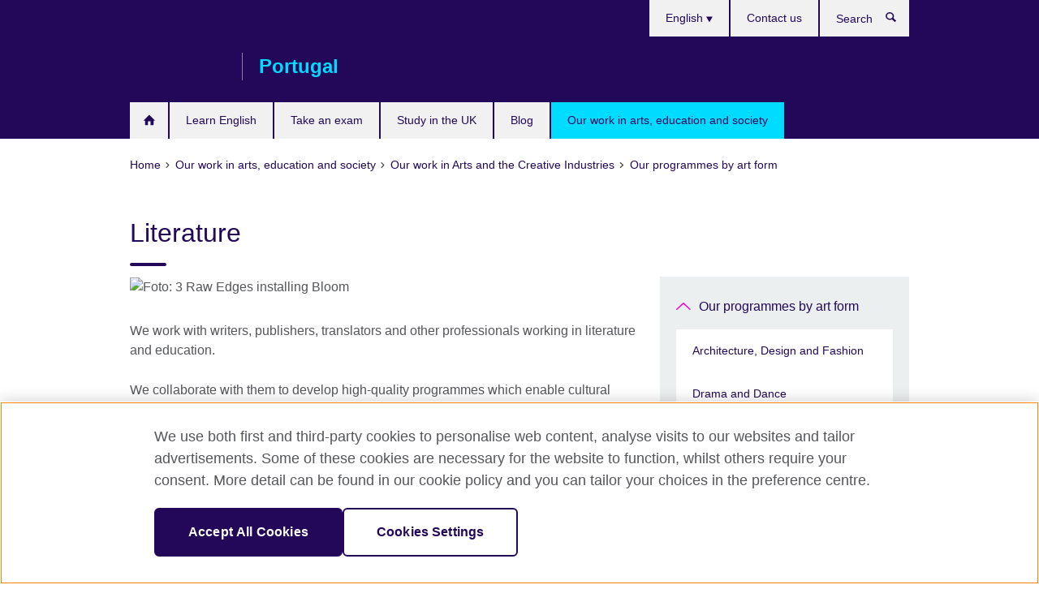

--- FILE ---
content_type: text/html; charset=utf-8
request_url: https://www.britishcouncil.pt/en/programmes/arts/general/literature
body_size: 10258
content:
<!DOCTYPE html>
<html lang="en"
      dir="ltr"
      class="ltr">
<head>
  <!--[if IE]><![endif]-->
<meta http-equiv="Content-Type" content="text/html; charset=utf-8" />
<script> dataLayer = [{"pageTitle":"Literature","pageCategory":"general_info"}] </script>
<!-- OneTrust Cookies Consent Notice start -->
    <script>window.dataLayer = window.dataLayer || []; function gtag(){dataLayer.push(arguments);} gtag("set", "developer_id.dNzMyY2", true); gtag("consent", "default", {"analytics_storage": "denied"}); gtag("consent", "default", {"ad_storage": "denied"}); gtag("consent", "default", {"ad_personalization": "denied"}); gtag("consent", "default", {"ad_user_data": "denied"});</script>
	<script src="https://cdn.cookielaw.org/scripttemplates/otSDKStub.js" data-document-language="true"
	type="text/javascript" charset="UTF-8" data-domain-script="f4a8092b-8efd-4620-8766-88710d472242"></script>
	<script type="text/javascript">
	function OptanonWrapper() { }
	</script><!-- OneTrust Cookies Consent Notice end --><!-- Google Tag Manager -->
<script>
  (function (w,d,s,l,i) {
w[l] = w[l]||[];w[l].push({'gtm.start':new Date().getTime(),event:'gtm.js'});var f = d.getElementsByTagName(s)[0],j = d.createElement(s),dl = l != 'dataLayer' ? '&l=' + l : '';j.async = true;j.src = '//www.googletagmanager.com/gtm.js?id=' + i + dl;f.parentNode.insertBefore(j,f);})(window,document,'script','dataLayer','GTM-CM5N');
</script>
<!-- End Google Tag Manager -->
<meta name="WT.sp" content="Portugal;SBU-Arts" />
<link href="https://www.britishcouncil.pt/en/programmes/arts/general/literature" rel="alternate"  hreflang="x-default" /><link href="https://www.britishcouncil.pt/atividades/artes/geral/literatura" rel="alternate" hreflang="pt-PT" />
<link href="https://www.britishcouncil.pt/en/programmes/arts/general/literature" rel="alternate" hreflang="en-PT" />
<meta property="og:image" content="https://www.britishcouncil.pt/sites/default/files/3-raw-edges-installing-bloom.jpg" />
<link rel="shortcut icon" href="https://www.britishcouncil.pt/profiles/solas2/themes/solas_ui/favicon.ico" type="image/vnd.microsoft.icon" />
<meta name="description" content="We work with writers, publishers and translators. With them, we develop high-quality programmes that provide cultural exchange with the UK." />
<link rel="canonical" href="https://www.britishcouncil.pt/en/programmes/arts/general/literature" />
<meta name="twitter:dnt" content="on" />
  <title>Literature | British Council</title>
  <meta http-equiv="X-UA-Compatible" content="IE=edge">
  <meta name="HandheldFriendly" content="True">
  <meta name="MobileOptimized" content="320">
  <meta name="viewport" content="width=device-width, initial-scale=1.0">
  <!-- iOS -->
  <link rel="apple-touch-icon" sizes="76x76"
        href="/profiles/solas2/themes/solas_ui/favicons/touch-icon-ipad.png">
  <link rel="apple-touch-icon" sizes="180x180"
        href="/profiles/solas2/themes/solas_ui/favicons/apple-touch-icon.png">
  <!-- Safari -->
  <link rel="mask-icon" color="#23085a"
        href="/profiles/solas2/themes/solas_ui/favicons/safari-pinned-tab.svg">
  <!-- Android -->
  <link rel="shortcut icon" sizes="192x192"
        href="/profiles/solas2/themes/solas_ui/favicons/android-chrome-192x192.png">
  <!-- Microsoft -->
  <meta name="msapplication-TileColor" content="#23085a">
  <meta name="msapplication-config" content="/favicons/browserconfig.xml">
  <meta name="theme-color" content="#ffffff">
  <meta http-equiv="cleartype" content="on">
  <link type="text/css" rel="stylesheet" href="/sites/default/files/advagg_css/css__gUwrWmDSCYDpNT-ZgT90lg3qnBO5bhMRTuszI3FZdGE__NddIO3YqwbFuLJ1SpObv95pgccLJqWX0xe4khRt6KhE__p74xwzPlwh7CY3oHXFV5qhCHaxRBBLqXn8aQFu-9pLM.css" media="all" />
<link type="text/css" rel="stylesheet" href="https://sui.britishcouncil.org/2.1.0/css/bc-theme.css" media="all" />
<link type="text/css" rel="stylesheet" href="/sites/default/files/advagg_css/css___grObMWpzDjZBfOQ2meyRJ6qvi9V0izCX88yTTppUCs__pPIAwEbg4s8bg9Cd5Pyut31kpi25dPreoMgRIIzILiE__p74xwzPlwh7CY3oHXFV5qhCHaxRBBLqXn8aQFu-9pLM.css" media="all" />
  <script src="/sites/default/files/advagg_js/js__XKqiBvZcB9K0EtZgl_-1bz5LyPEH_u8ah8XcuScspq8__2YujpmtfV0cviqjpUJ84wujhW7ha_JqiXl85CalCQYI__p74xwzPlwh7CY3oHXFV5qhCHaxRBBLqXn8aQFu-9pLM.js"></script>
<script src="/sites/default/files/advagg_js/js__YT6D1B_BKxvm6JCH_t9sZNI5L6yITa_DlU5QcSlOkAU__OXobH7d1IP1o3WABlniIrU_-pcJacVSIPUv9bpD-6pQ__p74xwzPlwh7CY3oHXFV5qhCHaxRBBLqXn8aQFu-9pLM.js"></script>
<script src="/sites/default/files/advagg_js/js__M7e6Ey_aUcI73wypDYkhHVl87sFZzDDYq_haqtRJfnE__jCDCpE6OeR7H4TS9az9610UGeYXO0_I5IvdZRsNNrUg__p74xwzPlwh7CY3oHXFV5qhCHaxRBBLqXn8aQFu-9pLM.js"></script>
<script src="/sites/default/files/advagg_js/js__wRlYfEmJm6hjfvuapzq0pNOWP4LXmYMTM_tG7fZ_Bso__BsaKROlqVoH1U-25O4BHSOvj0FOd9mpaW6cDEgy8HfE__p74xwzPlwh7CY3oHXFV5qhCHaxRBBLqXn8aQFu-9pLM.js"></script>
<script src="/sites/default/files/advagg_js/js__8P-A628TjkVaWCsCKOrzna9OCN-rc39C6C5trp5RFPc__D6lH7qBKCon04HbHf8blti--3zoDsh24nnLyNcZuprw__p74xwzPlwh7CY3oHXFV5qhCHaxRBBLqXn8aQFu-9pLM.js"></script>
<script>
<!--//--><![CDATA[//><!--
jQuery.extend(Drupal.settings, {"basePath":"\/","pathPrefix":"en\/","setHasJsCookie":0,"ajaxPageState":{"theme":"solas_ui","theme_token":"2KjbeZPDeLRd-BkqobJT-NzqxkfhpaS9CoTJd60CONk","css":{"modules\/system\/system.base.css":1,"modules\/field\/theme\/field.css":1,"profiles\/solas2\/modules\/contrib\/gathercontent\/css\/gathercontent_style.css":1,"modules\/node\/node.css":1,"profiles\/solas2\/modules\/contrib\/relation_add\/relation_add.css":1,"profiles\/solas2\/modules\/custom\/webtrends_simple\/webtrends_data_display\/css\/webtrends_data_display.css":1,"profiles\/solas2\/modules\/contrib\/views\/css\/views.css":1,"https:\/\/sui.britishcouncil.org\/2.1.0\/css\/bc-theme.css":1,"profiles\/solas2\/modules\/contrib\/ctools\/css\/ctools.css":1,"profiles\/solas2\/modules\/custom\/solas_admin\/solas_admin_menu\/solas_admin_menu.css":1,"modules\/locale\/locale.css":1,"public:\/\/rrssb\/rrssb.8e052c47.css":1,"profiles\/solas2\/libraries\/rrssb-plus\/css\/rrssb.css":1,"profiles\/solas2\/themes\/solas_ui\/css\/solas-ui-overrides.css":1,"profiles\/solas2\/themes\/solas_ui\/css\/solas-ui-widgets.css":1,"profiles\/solas2\/themes\/solas_ui\/css\/solas-ui-admin.css":1,"profiles\/solas2\/themes\/solas_ui\/css\/solas-ui-integration.css":1},"js":{"https:\/\/sui.britishcouncil.org\/2.1.0\/scripts\/main.js":1,"profiles\/solas2\/themes\/solas_ui\/js\/init.js":1,"profiles\/solas2\/themes\/solas_ui\/js\/ajax.js":1,"profiles\/solas2\/themes\/solas_ui\/js\/listings.js":1,"profiles\/solas2\/themes\/solas_ui\/js\/filters.js":1,"profiles\/solas2\/themes\/solas_ui\/js\/forms.js":1,"profiles\/solas2\/themes\/solas_ui\/js\/maps.js":1,"profiles\/solas2\/themes\/solas_ui\/js\/bookeo.js":1,"profiles\/solas2\/themes\/solas_ui\/js\/icon-insertion.js":1,"profiles\/solas2\/themes\/solas_ui\/js\/libs\/jquery.validate.min.js":1,"profiles\/solas2\/themes\/solas_ui\/js\/menus.js":1,"profiles\/solas2\/themes\/bootstrap\/js\/bootstrap.js":1,"profiles\/solas2\/modules\/contrib\/jquery_update\/replace\/jquery\/1.8\/jquery.min.js":1,"misc\/jquery-extend-3.4.0.js":1,"misc\/jquery-html-prefilter-3.5.0-backport.js":1,"misc\/jquery.once.js":1,"misc\/drupal.js":1,"misc\/form-single-submit.js":1,"profiles\/solas2\/modules\/contrib\/entityreference\/js\/entityreference.js":1,"profiles\/solas2\/modules\/features\/solas_ct_event\/js\/solas_ct_event.js":1,"profiles\/solas2\/modules\/custom\/solas_field_formatters\/solas_ff_exams_widget\/js\/solas_ff_exams_widget.js":1,"profiles\/solas2\/modules\/custom\/webtrends_simple\/webtrends_data_display\/js\/webtrends_data_display.js":1,"profiles\/solas2\/modules\/contrib\/field_group\/field_group.js":1,"profiles\/solas2\/modules\/contrib\/rrssb\/rrssb.init.js":1,"profiles\/solas2\/libraries\/rrssb-plus\/js\/rrssb.min.js":1}},"better_exposed_filters":{"views":{"solas_news_alerts":{"displays":{"news_alert":{"filters":[]}}},"promos_test_revs":{"displays":{"block":{"filters":[]}}},"promo_sbar_revs":{"displays":{"block":{"filters":[]}}},"partners":{"displays":{"partners_block":{"filters":[]}}}}},"addSuiIcons":{"accessibility_text":"Opens in a new tab or window."},"urlIsAjaxTrusted":{"\/en\/search":true},"googleMapsApi":{"key":"AIzaSyCaot_vEl5pGDJ35FbtR19srhUErCdgR9k"},"field_group":{"div":"full"},"isFront":false,"rrssb":{"size":"","shrink":"","regrow":"","minRows":"","maxRows":"","prefixReserve":"","prefixHide":"","alignRight":0},"solas_ct_webform":{"serverMaxFileSize":67108864,"currentTheme":"solas_ui"},"password":{"strengthTitle":"Password compliance:"},"type":"setting","bootstrap":{"anchorsFix":"0","anchorsSmoothScrolling":"0","formHasError":1,"popoverEnabled":"0","popoverOptions":{"animation":1,"html":0,"placement":"right","selector":"","trigger":"click","triggerAutoclose":1,"title":"","content":"","delay":0,"container":"body"},"tooltipEnabled":"0","tooltipOptions":{"animation":1,"html":0,"placement":"auto left","selector":"","trigger":"hover focus","delay":0,"container":"body"}}});
//--><!]]>
</script>

<script>(window.BOOMR_mq=window.BOOMR_mq||[]).push(["addVar",{"rua.upush":"false","rua.cpush":"true","rua.upre":"false","rua.cpre":"true","rua.uprl":"false","rua.cprl":"false","rua.cprf":"false","rua.trans":"SJ-72b08770-3796-4d03-a756-6049499bb5c3","rua.cook":"false","rua.ims":"false","rua.ufprl":"false","rua.cfprl":"false","rua.isuxp":"false","rua.texp":"norulematch","rua.ceh":"false","rua.ueh":"false","rua.ieh.st":"0"}]);</script>
                              <script>!function(e){var n="https://s.go-mpulse.net/boomerang/";if("False"=="True")e.BOOMR_config=e.BOOMR_config||{},e.BOOMR_config.PageParams=e.BOOMR_config.PageParams||{},e.BOOMR_config.PageParams.pci=!0,n="https://s2.go-mpulse.net/boomerang/";if(window.BOOMR_API_key="GFYB7-E28QN-UXTEV-T9AT2-PFUUJ",function(){function e(){if(!o){var e=document.createElement("script");e.id="boomr-scr-as",e.src=window.BOOMR.url,e.async=!0,i.parentNode.appendChild(e),o=!0}}function t(e){o=!0;var n,t,a,r,d=document,O=window;if(window.BOOMR.snippetMethod=e?"if":"i",t=function(e,n){var t=d.createElement("script");t.id=n||"boomr-if-as",t.src=window.BOOMR.url,BOOMR_lstart=(new Date).getTime(),e=e||d.body,e.appendChild(t)},!window.addEventListener&&window.attachEvent&&navigator.userAgent.match(/MSIE [67]\./))return window.BOOMR.snippetMethod="s",void t(i.parentNode,"boomr-async");a=document.createElement("IFRAME"),a.src="about:blank",a.title="",a.role="presentation",a.loading="eager",r=(a.frameElement||a).style,r.width=0,r.height=0,r.border=0,r.display="none",i.parentNode.appendChild(a);try{O=a.contentWindow,d=O.document.open()}catch(_){n=document.domain,a.src="javascript:var d=document.open();d.domain='"+n+"';void(0);",O=a.contentWindow,d=O.document.open()}if(n)d._boomrl=function(){this.domain=n,t()},d.write("<bo"+"dy onload='document._boomrl();'>");else if(O._boomrl=function(){t()},O.addEventListener)O.addEventListener("load",O._boomrl,!1);else if(O.attachEvent)O.attachEvent("onload",O._boomrl);d.close()}function a(e){window.BOOMR_onload=e&&e.timeStamp||(new Date).getTime()}if(!window.BOOMR||!window.BOOMR.version&&!window.BOOMR.snippetExecuted){window.BOOMR=window.BOOMR||{},window.BOOMR.snippetStart=(new Date).getTime(),window.BOOMR.snippetExecuted=!0,window.BOOMR.snippetVersion=12,window.BOOMR.url=n+"GFYB7-E28QN-UXTEV-T9AT2-PFUUJ";var i=document.currentScript||document.getElementsByTagName("script")[0],o=!1,r=document.createElement("link");if(r.relList&&"function"==typeof r.relList.supports&&r.relList.supports("preload")&&"as"in r)window.BOOMR.snippetMethod="p",r.href=window.BOOMR.url,r.rel="preload",r.as="script",r.addEventListener("load",e),r.addEventListener("error",function(){t(!0)}),setTimeout(function(){if(!o)t(!0)},3e3),BOOMR_lstart=(new Date).getTime(),i.parentNode.appendChild(r);else t(!1);if(window.addEventListener)window.addEventListener("load",a,!1);else if(window.attachEvent)window.attachEvent("onload",a)}}(),"".length>0)if(e&&"performance"in e&&e.performance&&"function"==typeof e.performance.setResourceTimingBufferSize)e.performance.setResourceTimingBufferSize();!function(){if(BOOMR=e.BOOMR||{},BOOMR.plugins=BOOMR.plugins||{},!BOOMR.plugins.AK){var n="true"=="true"?1:0,t="",a="clqtnvixzvmyu2lnvjza-f-8691f6d93-clientnsv4-s.akamaihd.net",i="false"=="true"?2:1,o={"ak.v":"39","ak.cp":"35045","ak.ai":parseInt("251977",10),"ak.ol":"0","ak.cr":11,"ak.ipv":4,"ak.proto":"h2","ak.rid":"adfe0f4","ak.r":38938,"ak.a2":n,"ak.m":"b","ak.n":"essl","ak.bpcip":"18.225.54.0","ak.cport":39164,"ak.gh":"23.55.170.138","ak.quicv":"","ak.tlsv":"tls1.3","ak.0rtt":"","ak.0rtt.ed":"","ak.csrc":"-","ak.acc":"","ak.t":"1768794738","ak.ak":"hOBiQwZUYzCg5VSAfCLimQ==n0N1U0S+an3mN1zA1Xvb8PuxsEEAm8efGmaWzs7zAloFqEaGKw+xTXozycyYbjGtZqmX8DfUrh1EohskKtz+g/QgLeH7t47Fg6JKMR5mCLCDSK80QYj7eyFixRozEnzMUu8/uWw7Fam5wgHnwP4pXCOacnw+Q7BE+RKDHQHSpia4I12igXq0nvKFAcOpNOVrv8ysMv2vV4chW9RtoCrhH1qCsggy5pdx8wutU8Xhsr2GVA7rSiYuFdUZHbJNZeZXwlOMR6d/7pYuL1bWzLGS+Jvxn4ljSR7GUnXUnlDwmE4z8w03S4Tx0CU/1EHZtW0prDqz2y9QX+s4UJsGBtWJ0ZpHxV03EMtUoBP9Fd57SypXeIQDwZIYjiOs96Y0f/sFhtSeXT52AL6ZSYfzupKVPMIQAZ+Ia8mCqChUSSAkjJ8=","ak.pv":"653","ak.dpoabenc":"","ak.tf":i};if(""!==t)o["ak.ruds"]=t;var r={i:!1,av:function(n){var t="http.initiator";if(n&&(!n[t]||"spa_hard"===n[t]))o["ak.feo"]=void 0!==e.aFeoApplied?1:0,BOOMR.addVar(o)},rv:function(){var e=["ak.bpcip","ak.cport","ak.cr","ak.csrc","ak.gh","ak.ipv","ak.m","ak.n","ak.ol","ak.proto","ak.quicv","ak.tlsv","ak.0rtt","ak.0rtt.ed","ak.r","ak.acc","ak.t","ak.tf"];BOOMR.removeVar(e)}};BOOMR.plugins.AK={akVars:o,akDNSPreFetchDomain:a,init:function(){if(!r.i){var e=BOOMR.subscribe;e("before_beacon",r.av,null,null),e("onbeacon",r.rv,null,null),r.i=!0}return this},is_complete:function(){return!0}}}}()}(window);</script></head>
<body
  class="page-node-602 node-type-general-info i18n-en" >
  <!-- Google Tag Manager -->
<noscript>
<iframe src="//www.googletagmanager.com/ns.html?id=GTM-CM5N&pageTitle=Literature&pageCategory=general_info" height="0" width="0" style="display:none;visibility:hidden"></iframe>
</noscript>
<!-- End Google Tag Manager -->
  <div id="skip-link">
    <a href="#main-content"
       class="element-invisible element-focusable">Skip to main content</a>
  </div>
<header role="banner" class="navbar bc-navbar-default bc-navbar-has-support-area">
  <div class="container">
    <h2 class="navbar-header">
      <div class="navbar-brand">
                  <a class="bc-brand-logo"
             href="/en">British Council</a>
                                          <span class="bc-brand-slogan">Portugal</span>
              </div>
    </h2>

          <div class="bc-btn-navbar-group" role="group" aria-label="navbar-group">
        <button type="button" class="btn btn-default bc-menu-toggle" data-target=".mega-menu .navbar-nav">
          Menu          <div class="menu-icon">
            <span></span>
            <span></span>
            <span></span>
            <span></span>
          </div>
        </button>
      </div>
    
          <nav role="navigation" class="mega-menu">
                  <ul class="nav navbar-nav bc-primary-nav bc-navbar-nav-has-home-icon"><li class="first leaf"><a href="/en" title="">Home</a></li>
<li class="expanded"><a href="/en/english">Learn English</a><ul class="dropdown-menu"><li class="first leaf"><a href="/en/english/courses-children">English courses for kids and teens</a></li>
<li class="leaf"><a href="/en/english/register/children/summer-form" title="Discover our English Holiday Courses for kids and teens">Holiday Courses for kids and teens</a></li>
<li class="collapsed"><a href="/en/english/courses-adults">English courses for adults</a></li>
<li class="last leaf"><a href="/en/english/corporate-solutions">Corporate English Solutions</a></li>
</ul></li>
<li class="expanded"><a href="/en/exam">Take an exam</a><ul class="dropdown-menu"><li class="first collapsed"><a href="/en/exam/ielts">Take IELTS with the British Council</a></li>
<li class="leaf"><a href="/en/exam/ielts/uk-visas-immigration">IELTS tests for UK Visas and Immigration</a></li>
<li class="collapsed"><a href="/en/exam/schools-institutions/english-assessment-schools" title="">English Assessment for schools</a></li>
<li class="leaf"><a href="/en/exam/university-london-exams" title="University of London Exams">University of London Exams</a></li>
<li class="collapsed"><a href="/en/exam/why-exam">Why take an exam with the British Council?</a></li>
<li class="collapsed"><a href="/en/exam/schools-institutions">Information for schools and institutions</a></li>
<li class="last leaf"><a href="/en/exam/cefr-and-english-levels">CEFR and English Levels</a></li>
</ul></li>
<li class="collapsed"><a href="/en/study-uk">Study in the UK</a></li>
<li class="leaf"><a href="/en/blog">Blog</a></li>
<li class="last expanded active-trail active"><a href="/en/programmes" class="active-trail active-trail">Our work in arts, education and society</a><ul class="dropdown-menu"><li class="first collapsed"><a href="/en/programmes/english-programmes">Our work in English</a></li>
<li class="expanded active-trail active"><a href="/en/programmes/arts" class="active-trail active-trail">Our work in Arts and the Creative Industries</a><ul class="dropdown-menu"><li class="first leaf"><a href="/en/programmes/arts/triennale">Lisbon Architecture Triennale</a></li>
<li class="leaf"><a href="/en/programmes/arts/selector">Selector Radio</a></li>
<li class="collapsed"><a href="/en/programmes/arts/accessibility">Arts and Accessibility</a></li>
<li class="leaf"><a href="/en/programmes/arts/creative-industries">Creative Industries</a></li>
<li class="last expanded active-trail active"><a href="/en/programmes/arts/general" class="active-trail active-trail">Our programmes by art form</a><ul class="dropdown-menu"><li class="first collapsed"><a href="/en/programmes/arts/general/architecture-design-fashion">Architecture, Design and Fashion</a></li>
<li class="collapsed"><a href="/en/programmes/arts/general/drama-dance">Drama and Dance</a></li>
<li class="leaf"><a href="/en/programmes/arts/general/film">Film</a></li>
<li class="leaf active-trail active"><a href="/en/programmes/arts/general/literature" class="active-trail active-trail active-trail active-trail active">Literature</a></li>
<li class="leaf"><a href="/en/programmes/arts/general/music">Music</a></li>
<li class="last collapsed"><a href="/en/programmes/arts/general/visual-arts">Visual arts</a></li>
</ul></li>
</ul></li>
<li class="collapsed"><a href="/en/programmes/education-society">Our work in education, science and society</a></li>
<li class="last leaf"><a href="/en/eunic-e-o-british-council">EUNIC and the British Council</a></li>
</ul></li>
</ul>                          <ul class="bc-navbar-support">
                          <li class="hidden-xs hidden-sm">
                <nav>
                  
  <div class="sr-only">Choose your language</div>

<ul class="nav navbar-nav bc-navbar-lang-switcher">
  <li class="dropdown">
    <a href="#" class="bc-dropdown-toggle">
      English      <svg class="bc-svg bc-svg-down-dir" aria-hidden="true">
  <use xlink:href="#icon-down-dir"></use>
</svg>
    </a>
    <div class="item-list"><ul class="dropdown-menu"><li class="list-item-class first"><a href="/atividades/artes/geral/literatura">Português</a></li>
<li class="list-item-class active last"><a href="/en/programmes/arts/general/literature" class="active">English</a></li>
</ul></div>  </li>
</ul>
                </nav>
              </li>
                                                  <li>
                <ul class="nav navbar-nav"><li class="first last leaf"><a href="/en/about/contact">Contact us</a></li>
</ul>              </li>
                                      <li>
                <a data-target=".bc-navbar-search" class="bc-btn-search bc-search-toggle">
                  <svg class="bc-svg bc-svg-search" aria-hidden="true">
  <use xlink:href="#icon-search"></use>
</svg>
                  Show search                </a>
                <div class="bc-navbar-search">
                  

<form action="/en/search" method="get" id="views-exposed-form-elastic-search-search-blk" accept-charset="UTF-8"><div>
<div class="input-group">
            <label class="sr-only" for="edit-search-api-views-fulltext">
        Search      </label>
        <div class="form-item-search-api-views-fulltext form-group">
 <input placeholder="Search" class="form-control form-text" type="text" id="edit-search-api-views-fulltext" name="search_api_views_fulltext" value="" size="30" maxlength="128" />
</div>
    <span class="input-group-btn">
    <button type="submit" id="edit-submit-elastic-search" name="" value="Search" class="btn btn-primary form-submit form-submit">Search</button>
  </span>
</div>
</div></form>                  <a href="#navbar-search-form" class="bc-btn-close bc-search-toggle" data-target=".bc-navbar-search">
                    <svg class="bc-svg bc-svg-cross" aria-hidden="true">
  <use xlink:href="#icon-cross"></use>
</svg>
                    Close search                  </a>
                </div>
              </li>
                                      <li class="hidden-md hidden-lg">
                
  <div class="sr-only">Choose your language</div>

<ul class="nav navbar-nav bc-navbar-lang-switcher">
  <li class="dropdown">
    <a href="#" class="bc-dropdown-toggle">
      English      <svg class="bc-svg bc-svg-down-dir" aria-hidden="true">
  <use xlink:href="#icon-down-dir"></use>
</svg>
    </a>
    <div class="item-list"><ul class="dropdown-menu"><li class="list-item-class first"><a href="/atividades/artes/geral/literatura">Português</a></li>
<li class="list-item-class active last"><a href="/en/programmes/arts/general/literature" class="active">English</a></li>
</ul></div>  </li>
</ul>
              </li>
                      </ul>
              </nav>
    
      </div>
</header>


<div class="main-container container">

  
  
        
  
  
      <ol vocab="https://schema.org/" typeof="BreadcrumbList" class="breadcrumb"><li property="itemListElement" typeof="ListItem"><a href="/en" property="item" typeof="WebPage"><span property="name">Home</span></a><meta property="position" content="1"></li><li property="itemListElement" typeof="ListItem"><a href="/en/programmes" property="item" typeof="WebPage"><span property="name">Our work in arts, education and society</span></a><meta property="position" content="2"></li><li property="itemListElement" typeof="ListItem"><a href="/en/programmes/arts" property="item" typeof="WebPage"><span property="name">Our work in Arts and the Creative Industries</span></a><meta property="position" content="3"></li><li property="itemListElement" typeof="ListItem"><a href="/en/programmes/arts/general" property="item" typeof="WebPage"><span property="name">Our programmes by art form</span></a><meta property="position" content="4"></li></ol>  
      <div class="page-header">
      <div class="row">
        <div class="col-xs-12 col-md-8">
                    <h1>Literature</h1>
                  </div>
      </div>
    </div>
  
      <div class="row bc-context-nav">
      <div class="col-xs-12 hidden-md hidden-lg">
        

<div class="bc-btn-secondary-nav-group" role="group" aria-label="navbar-group">
  <button type="button" class="btn btn-default bc-menu-toggle" data-target=".bc-nav-subnav">
    In this section    <div class="menu-icon">
      <span></span>
      <span></span>
      <span></span>
      <span></span>
    </div>
  </button>
</div>


<nav class="bc-nav-subnav">
        <div class="bc-nav-title">
    <a href="/en/programmes/arts/general" class="active-trail active-trail active-trail">Our programmes by art form</a>  </div>
    <ul class="nav"><li class="first collapsed menu-mlid-2288"><a href="/en/programmes/arts/general/architecture-design-fashion">Architecture, Design and Fashion</a></li>
<li class="collapsed menu-mlid-2294"><a href="/en/programmes/arts/general/drama-dance">Drama and Dance</a></li>
<li class="leaf menu-mlid-2282"><a href="/en/programmes/arts/general/film">Film</a></li>
<li class="leaf active-trail active menu-mlid-2291 active"><a href="/en/programmes/arts/general/literature" class="active-trail active-trail active-trail active-trail active-trail active">Literature</a></li>
<li class="leaf menu-mlid-2285"><a href="/en/programmes/arts/general/music">Music</a></li>
<li class="last collapsed menu-mlid-2297"><a href="/en/programmes/arts/general/visual-arts">Visual arts</a></li>
</ul></nav>
      </div>
    </div>
  
  
  <div class="row">
    
    <section role="main" class="col-xs-12 col-md-8">
      <a id="main-content"></a>

      
            
  




<!--Field name: field_generic_media-->
  <figure class="bc-item"><figure class="bc-media-detail">
  
<!--Field name: field_image-->
  <img class="img-responsive bc-landscape lazyload blur-up" width="630" height="354" alt="Foto: 3 Raw Edges installing Bloom" src="https://www.britishcouncil.pt/sites/default/files/styles/bc-landscape-100x56/public/3-raw-edges-installing-bloom.jpg?itok=3PNmBo8j" data-sizes="auto" data-srcset="https://www.britishcouncil.pt/sites/default/files/styles/bc-landscape-270x152/public/3-raw-edges-installing-bloom.jpg?itok=Jfs9nVYp 270w, https://www.britishcouncil.pt/sites/default/files/styles/bc-landscape-300x169/public/3-raw-edges-installing-bloom.jpg?itok=VDc_6gN5 300w, https://www.britishcouncil.pt/sites/default/files/styles/bc-landscape-630x354/public/3-raw-edges-installing-bloom.jpg?itok=tbzj0ZPY 630w, https://www.britishcouncil.pt/sites/default/files/styles/bc-landscape-800x450/public/3-raw-edges-installing-bloom.jpg?itok=WBFL7F2_ 800w, https://www.britishcouncil.pt/sites/default/files/styles/bc-landscape-950x534/public/3-raw-edges-installing-bloom.jpg?itok=VlGdx-Qh 950w, https://www.britishcouncil.pt/sites/default/files/styles/bc-landscape-1280x720/public/3-raw-edges-installing-bloom.jpg?itok=S8E3ccRE 1280w, https://www.britishcouncil.pt/sites/default/files/styles/bc-landscape-1440x810/public/3-raw-edges-installing-bloom.jpg?itok=aSkCC616 1440w" />  </figure>
</figure>

<div><!--Field name: body-->
  <div class="bc-body-text"><p>We work with writers, publishers, translators and other professionals working in literature and education. </p>
<p>We collaborate with them to develop high-quality programmes which enable cultural exchange with the UK. These programmes might vary from book fairs to festivals to industry conferences, or classroom resources. </p>
<p>Visit our <a href="http://literature.britishcouncil.org/">British Council Literature site</a> for more information on our global literature projects. These include:</p>
<ul>
<li>news from the UK Literature and publishing communities,</li>
<li>a worldwide Festivals Directory, and</li>
<li>contemporary British Literature resources for the classroom.</li>
</ul>
<h4>PHOTO: ©Agnese Sanvito</h4></div>

      <h2>External links</h2>
  <ul class="bc-icon-link-list bc-icon-link-list-md">
      <li><a href="https://literature.britishcouncil.org/" rel="external">British Council Literature homepage</a></li>
  </ul>
</div>




<div class="rrssb"><div class="rrssb-prefix">Share this</div><ul class="rrssb-buttons"><li class="rrssb-email"><a href="mailto:?subject=Literature&body=https%3A%2F%2Fwww.britishcouncil.pt%2Fen%2Fprogrammes%2Farts%2Fgeneral%2Fliterature" ><span class="rrssb-icon"></span><span class="rrssb-text">Email</span></a></li><li class="rrssb-facebook"><a href="https://www.facebook.com/sharer/sharer.php?u=https%3A%2F%2Fwww.britishcouncil.pt%2Fen%2Fprogrammes%2Farts%2Fgeneral%2Fliterature" class="popup"><span class="rrssb-icon"></span><span class="rrssb-text">Facebook</span></a></li><li class="rrssb-twitter"><a href="https://twitter.com/intent/tweet?text=Literature&url=https%3A%2F%2Fwww.britishcouncil.pt%2Fen%2Fprogrammes%2Farts%2Fgeneral%2Fliterature" class="popup"><span class="rrssb-icon"></span><span class="rrssb-text">Twitter</span></a></li><li class="rrssb-linkedin"><a href="https://www.linkedin.com/shareArticle?mini=true&url=https%3A%2F%2Fwww.britishcouncil.pt%2Fen%2Fprogrammes%2Farts%2Fgeneral%2Fliterature&title=Literature" class="popup"><span class="rrssb-icon"></span><span class="rrssb-text">Linkedin</span></a></li></ul></div>    </section>

          <section class="col-xs-12 col-md-4 bc-col-sidebar" role="complementary">
        
  

<div class="bc-btn-secondary-nav-group" role="group" aria-label="navbar-group">
  <button type="button" class="btn btn-default bc-menu-toggle" data-target=".bc-nav-subnav">
    In this section    <div class="menu-icon">
      <span></span>
      <span></span>
      <span></span>
      <span></span>
    </div>
  </button>
</div>


<nav class="bc-nav-subnav">
        <div class="bc-nav-title">
    <a href="/en/programmes/arts/general" class="active-trail">Our programmes by art form</a>  </div>
    <ul class="nav"><li class="first collapsed menu-mlid-2288"><a href="/en/programmes/arts/general/architecture-design-fashion">Architecture, Design and Fashion</a></li>
<li class="collapsed menu-mlid-2294"><a href="/en/programmes/arts/general/drama-dance">Drama and Dance</a></li>
<li class="leaf menu-mlid-2282"><a href="/en/programmes/arts/general/film">Film</a></li>
<li class="leaf active-trail active menu-mlid-2291 active"><a href="/en/programmes/arts/general/literature" class="active-trail active-trail active">Literature</a></li>
<li class="leaf menu-mlid-2285"><a href="/en/programmes/arts/general/music">Music</a></li>
<li class="last collapsed menu-mlid-2297"><a href="/en/programmes/arts/general/visual-arts">Visual arts</a></li>
</ul></nav>


      </section>  <!-- /#sidebar-second -->
      </div>

  
  
</div>


<footer class="bc-footer">
  <div class="container">
    <div class="row">

              <div class="col-xs-12 col-md-9 col-lg-9">
                                <nav><ul class="bc-footer-nav"><li class="first expanded"><a href="https://www.britishcouncil.pt/en/about" title="">About us</a><ul><li class="first leaf"><a href="https://www.britishcouncil.pt/en/about/history" title="">Our history</a></li>
<li class="leaf"><a href="/en/about/child-protection">Child protection</a></li>
<li class="leaf"><a href="/en/about/equal-opportunities">Equal opportunity and diversity</a></li>
<li class="leaf"><a href="/en/about/jobs">Job opportunities</a></li>
<li class="leaf"><a href="/en/about/contact" title="">Contact us</a></li>
<li class="last leaf"><a href="https://www.britishcouncil.org/work/affiliate?%20country=pt&amp;__hstc=228864131.132cf196725b53d47b0732aa5492b967.1696870080870.1699535231928.1699555043525.72&amp;__hssc=228864131.60.1699555043525&amp;__hsfp=1407598231&amp;_gl=1*16mg3w4*_ga*MTA5MzczODEzOC4xNjk2ODcwMDc1*_" title="">English Online Affiliate Marketing </a></li>
</ul></li>
<li class="expanded"><a href="/en/english/schools" title="">Our centres</a><ul><li class="first leaf"><a href="/en/english/schools/coimbra" title="">English Courses in Coimbra</a></li>
<li class="leaf"><a href="/en/telheiras-lumiar" title="">English Courses in Lisbon – Telheiras/Lumiar </a></li>
<li class="leaf"><a href="/en/english/schools/miraflores" title="">English Courses in Miraflores </a></li>
<li class="leaf"><a href="/en/english/schools/odivelasramada" title="">English Courses Odivelas/Ramada</a></li>
<li class="leaf"><a href="/en/english/schools/parede" title="">English Courses in Parede</a></li>
<li class="leaf"><a href="/en/english/schools/porto" title="">English Courses in Porto</a></li>
<li class="last leaf"><a href="/en/english/schools/foz-do-douro" title="">English Courses in Porto – Foz do Douro</a></li>
</ul></li>
<li class="expanded"><a href="/en/english" title="">English Courses</a><ul><li class="first leaf"><a href="/en/english/courses-children">English courses for kids and teens</a></li>
<li class="leaf"><a href="/en/english/courses-adults" title="">English courses for adults</a></li>
<li class="leaf"><a href="/en/english/preparation-courses-ielts-cambridge" title="">Exam preparation courses</a></li>
<li class="leaf"><a href="/en/english/courses-online" title="">Online English Courses</a></li>
<li class="last leaf"><a href="/en/english/corporate-solutions" title="">Corporate English Courses</a></li>
</ul></li>
<li class="last expanded"><a href="/en/exam" title="">English Exams</a><ul><li class="first leaf"><a href="/en/exam/ielts" title="">IELTS</a></li>
<li class="last leaf"><a href="/en/partner-with-the-british-council">Become our Partner</a></li>
</ul></li>
</ul></nav>
                                      </div>
      
              <div class="col-xs-12 col-md-3 col-lg-3">
                              <div class="h3 bc-social-media-title">Connect with us</div><ul class="bc-social-media"><li class="first leaf"><a href="https://www.facebook.com/BritishCouncilPortugal" title="Opens in a new tab or window." target="_blank">Facebook <svg class="bc-svg bc-svg-popup"  aria-label="Opens in a new tab or window.">
  <use xlink:href="#icon-popup"></use>
</svg>
</a></li>
<li class="leaf"><a href="https://www.youtube.com/user/britishcouncilpt" title="Opens in a new tab or window." target="_blank">YouTube <svg class="bc-svg bc-svg-popup"  aria-label="Opens in a new tab or window.">
  <use xlink:href="#icon-popup"></use>
</svg>
</a></li>
<li class="leaf"><a href="https://www.instagram.com/britishcouncileurope/" title="Opens in a new tab or window." target="_blank">Instagram <svg class="bc-svg bc-svg-popup"  aria-label="Opens in a new tab or window.">
  <use xlink:href="#icon-popup"></use>
</svg>
</a></li>
<li class="last leaf"><a href="https://www.tiktok.com/@britishcouncilenglish" title="Opens in a new tab or window." target="_blank">TikTok <svg class="bc-svg bc-svg-popup"  aria-label="Opens in a new tab or window.">
  <use xlink:href="#icon-popup"></use>
</svg>
</a></li>
</ul>                  </div>
      
              <div class="col-xs-12 col-md-12 col-lg-12">
          <hr class="bc-footer-main-hr-lg">
                              <ul class="bc-site-links"><li class="first leaf"><a href="https://www.britishcouncil.org" title="">British Council global</a></li>
<li class="leaf"><a href="/en/terms" title="">Privacy and terms of use</a></li>
<li class="leaf"><a href="https://www.britishcouncil.org/accessibility" title="">Accessibility</a></li>
<li class="leaf"><a href="/en/cookies" title="">Cookies</a></li>
<li class="last leaf"><a href="/en/sitemap" title="">Sitemap</a></li>
</ul>                  </div>
      
    </div><!-- /row -->

          <div class="bc-copyright">
        

<div>&#169; 2026 British Council</div><p>The United Kingdom’s international organisation for cultural relations and educational opportunities. A registered charity: 209131 (England and Wales) SC037733 (Scotland)</p>      </div>
    
  </div>
</footer>
<script defer="defer" src="https://sui.britishcouncil.org/2.1.0/scripts/main.js"></script>
<script src="/sites/default/files/advagg_js/js__edkPe8YHVhDrSNMLE8TvABtIodwPC0x0-SxOTx4ycOY__irHHxZVVEENhvOG8NpxhyoW4QD6BbNNtRz5aDqJ7mQw__p74xwzPlwh7CY3oHXFV5qhCHaxRBBLqXn8aQFu-9pLM.js"></script>
</body>
</html>
